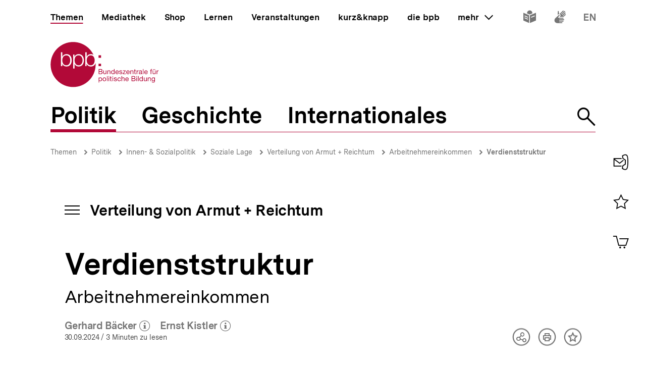

--- FILE ---
content_type: text/javascript
request_url: https://www.bpb.de/themes/custom/bpbtheme/assets/js/4778.75d15901d4c811abcbfc.js
body_size: 690
content:
"use strict";(self.webpackChunkbpb_2019=self.webpackChunkbpb_2019||[]).push([[4778],{94778:function(t,e,i){i.r(e),i.d(e,{default:function(){return s}});i(66992),i(41539),i(78783),i(33948),i(60285),i(41637);var r=i(86254),n={props:{title:{type:String},src:{type:String,required:!0},adaptiveHeight:{type:Boolean,default:!1}},data:function(){return{iframeHeight:0,iframeHeightObserver:void 0,inViewport:!1}},computed:{isSameHost:function(){var t=window.location,e=new URL(this.src,window.location.href);return t.hostname===e.hostname},hasAdaptiveHeight:function(){return this.isSameHost&&this.adaptiveHeight}},mounted:function(){this.hasAdaptiveHeight&&this.$refs.iframe.addEventListener("load",this.watchHeight)},beforeDestroy:function(){this.iframeHeightObserver&&this.iframeHeightObserver.disconnect()},methods:{watchHeight:function(){this.iframeHeightObserver=new r.do(this.updateHeight),this.iframeHeightObserver.observe(this.$refs.iframe.contentWindow.document.body)},updateHeight:function(){this.iframeHeight=this.$refs.iframe.contentWindow.document.body.scrollHeight},onEnter:function(){this.inViewport=!0}}},s=(0,i(51900).Z)(n,(function(){var t=this,e=t._self._c;return e("div",{ref:"container",staticClass:"iframe-container is-lazy",class:{"is-active":t.inViewport},style:{computedHeight:t.hasAdaptiveHeight}},[e("u-intersect",{attrs:{"root-margin":"0px 0px 250px 0px",once:!0},on:{enter:t.onEnter}},[e("iframe",{ref:"iframe",staticClass:"iframe",style:{height:!!t.hasAdaptiveHeight&&"".concat(t.iframeHeight,"px"),width:!!t.hasAdaptiveHeight&&"100%"},attrs:{src:t.inViewport?t.src:"data:,",title:t.title}})])],1)}),[],!1,null,null,null).exports}}]);
//# sourceMappingURL=4778.75d15901d4c811abcbfc.js.map

--- FILE ---
content_type: text/javascript
request_url: https://www.bpb.de/themes/custom/bpbtheme/assets/js/9459.19099eab627ac705bcd2.js
body_size: 4346
content:
/*! For license information please see 9459.19099eab627ac705bcd2.js.LICENSE.txt */
"use strict";(self.webpackChunkbpb_2019=self.webpackChunkbpb_2019||[]).push([[9459],{49459:function(t,e,o){o.r(e),o.d(e,{default:function(){return d}});o(9653),o(92222),o(69070),o(47941),o(82526),o(57327),o(41539),o(38880),o(54747),o(49337),o(33321),o(88674),o(41817),o(32165),o(66992),o(78783),o(33948),o(72443),o(39341),o(73706),o(10408),o(30489),o(68309),o(68304),o(65069),o(47042);var r=o(20629),n=o(58325);function i(t){return i="function"==typeof Symbol&&"symbol"==typeof Symbol.iterator?function(t){return typeof t}:function(t){return t&&"function"==typeof Symbol&&t.constructor===Symbol&&t!==Symbol.prototype?"symbol":typeof t},i(t)}function s(){s=function(){return t};var t={},e=Object.prototype,o=e.hasOwnProperty,r="function"==typeof Symbol?Symbol:{},n=r.iterator||"@@iterator",c=r.asyncIterator||"@@asyncIterator",a=r.toStringTag||"@@toStringTag";function h(t,e,o){return Object.defineProperty(t,e,{value:o,enumerable:!0,configurable:!0,writable:!0}),t[e]}try{h({},"")}catch(O){h=function(t,e,o){return t[e]=o}}function u(t,e,o,r){var n=e&&e.prototype instanceof d?e:d,i=Object.create(n.prototype),s=new L(r||[]);return i._invoke=function(t,e,o){var r="suspendedStart";return function(n,i){if("executing"===r)throw new Error("Generator is already running");if("completed"===r){if("throw"===n)throw i;return P()}for(o.method=n,o.arg=i;;){var s=o.delegate;if(s){var c=b(s,o);if(c){if(c===f)continue;return c}}if("next"===o.method)o.sent=o._sent=o.arg;else if("throw"===o.method){if("suspendedStart"===r)throw r="completed",o.arg;o.dispatchException(o.arg)}else"return"===o.method&&o.abrupt("return",o.arg);r="executing";var a=l(t,e,o);if("normal"===a.type){if(r=o.done?"completed":"suspendedYield",a.arg===f)continue;return{value:a.arg,done:o.done}}"throw"===a.type&&(r="completed",o.method="throw",o.arg=a.arg)}}}(t,o,s),i}function l(t,e,o){try{return{type:"normal",arg:t.call(e,o)}}catch(O){return{type:"throw",arg:O}}}t.wrap=u;var f={};function d(){}function m(){}function y(){}var v={};h(v,n,(function(){return this}));var p=Object.getPrototypeOf,g=p&&p(p(E([])));g&&g!==e&&o.call(g,n)&&(v=g);var w=y.prototype=d.prototype=Object.create(v);function z(t){["next","throw","return"].forEach((function(e){h(t,e,(function(t){return this._invoke(e,t)}))}))}function x(t,e){function r(n,s,c,a){var h=l(t[n],t,s);if("throw"!==h.type){var u=h.arg,f=u.value;return f&&"object"==i(f)&&o.call(f,"__await")?e.resolve(f.__await).then((function(t){r("next",t,c,a)}),(function(t){r("throw",t,c,a)})):e.resolve(f).then((function(t){u.value=t,c(u)}),(function(t){return r("throw",t,c,a)}))}a(h.arg)}var n;this._invoke=function(t,o){function i(){return new e((function(e,n){r(t,o,e,n)}))}return n=n?n.then(i,i):i()}}function b(t,e){var o=t.iterator[e.method];if(void 0===o){if(e.delegate=null,"throw"===e.method){if(t.iterator.return&&(e.method="return",e.arg=void 0,b(t,e),"throw"===e.method))return f;e.method="throw",e.arg=new TypeError("The iterator does not provide a 'throw' method")}return f}var r=l(o,t.iterator,e.arg);if("throw"===r.type)return e.method="throw",e.arg=r.arg,e.delegate=null,f;var n=r.arg;return n?n.done?(e[t.resultName]=n.value,e.next=t.nextLoc,"return"!==e.method&&(e.method="next",e.arg=void 0),e.delegate=null,f):n:(e.method="throw",e.arg=new TypeError("iterator result is not an object"),e.delegate=null,f)}function C(t){var e={tryLoc:t[0]};1 in t&&(e.catchLoc=t[1]),2 in t&&(e.finallyLoc=t[2],e.afterLoc=t[3]),this.tryEntries.push(e)}function k(t){var e=t.completion||{};e.type="normal",delete e.arg,t.completion=e}function L(t){this.tryEntries=[{tryLoc:"root"}],t.forEach(C,this),this.reset(!0)}function E(t){if(t){var e=t[n];if(e)return e.call(t);if("function"==typeof t.next)return t;if(!isNaN(t.length)){var r=-1,i=function e(){for(;++r<t.length;)if(o.call(t,r))return e.value=t[r],e.done=!1,e;return e.value=void 0,e.done=!0,e};return i.next=i}}return{next:P}}function P(){return{value:void 0,done:!0}}return m.prototype=y,h(w,"constructor",y),h(y,"constructor",m),m.displayName=h(y,a,"GeneratorFunction"),t.isGeneratorFunction=function(t){var e="function"==typeof t&&t.constructor;return!!e&&(e===m||"GeneratorFunction"===(e.displayName||e.name))},t.mark=function(t){return Object.setPrototypeOf?Object.setPrototypeOf(t,y):(t.__proto__=y,h(t,a,"GeneratorFunction")),t.prototype=Object.create(w),t},t.awrap=function(t){return{__await:t}},z(x.prototype),h(x.prototype,c,(function(){return this})),t.AsyncIterator=x,t.async=function(e,o,r,n,i){void 0===i&&(i=Promise);var s=new x(u(e,o,r,n),i);return t.isGeneratorFunction(o)?s:s.next().then((function(t){return t.done?t.value:s.next()}))},z(w),h(w,a,"Generator"),h(w,n,(function(){return this})),h(w,"toString",(function(){return"[object Generator]"})),t.keys=function(t){var e=[];for(var o in t)e.push(o);return e.reverse(),function o(){for(;e.length;){var r=e.pop();if(r in t)return o.value=r,o.done=!1,o}return o.done=!0,o}},t.values=E,L.prototype={constructor:L,reset:function(t){if(this.prev=0,this.next=0,this.sent=this._sent=void 0,this.done=!1,this.delegate=null,this.method="next",this.arg=void 0,this.tryEntries.forEach(k),!t)for(var e in this)"t"===e.charAt(0)&&o.call(this,e)&&!isNaN(+e.slice(1))&&(this[e]=void 0)},stop:function(){this.done=!0;var t=this.tryEntries[0].completion;if("throw"===t.type)throw t.arg;return this.rval},dispatchException:function(t){if(this.done)throw t;var e=this;function r(o,r){return s.type="throw",s.arg=t,e.next=o,r&&(e.method="next",e.arg=void 0),!!r}for(var n=this.tryEntries.length-1;n>=0;--n){var i=this.tryEntries[n],s=i.completion;if("root"===i.tryLoc)return r("end");if(i.tryLoc<=this.prev){var c=o.call(i,"catchLoc"),a=o.call(i,"finallyLoc");if(c&&a){if(this.prev<i.catchLoc)return r(i.catchLoc,!0);if(this.prev<i.finallyLoc)return r(i.finallyLoc)}else if(c){if(this.prev<i.catchLoc)return r(i.catchLoc,!0)}else{if(!a)throw new Error("try statement without catch or finally");if(this.prev<i.finallyLoc)return r(i.finallyLoc)}}}},abrupt:function(t,e){for(var r=this.tryEntries.length-1;r>=0;--r){var n=this.tryEntries[r];if(n.tryLoc<=this.prev&&o.call(n,"finallyLoc")&&this.prev<n.finallyLoc){var i=n;break}}i&&("break"===t||"continue"===t)&&i.tryLoc<=e&&e<=i.finallyLoc&&(i=null);var s=i?i.completion:{};return s.type=t,s.arg=e,i?(this.method="next",this.next=i.finallyLoc,f):this.complete(s)},complete:function(t,e){if("throw"===t.type)throw t.arg;return"break"===t.type||"continue"===t.type?this.next=t.arg:"return"===t.type?(this.rval=this.arg=t.arg,this.method="return",this.next="end"):"normal"===t.type&&e&&(this.next=e),f},finish:function(t){for(var e=this.tryEntries.length-1;e>=0;--e){var o=this.tryEntries[e];if(o.finallyLoc===t)return this.complete(o.completion,o.afterLoc),k(o),f}},catch:function(t){for(var e=this.tryEntries.length-1;e>=0;--e){var o=this.tryEntries[e];if(o.tryLoc===t){var r=o.completion;if("throw"===r.type){var n=r.arg;k(o)}return n}}throw new Error("illegal catch attempt")},delegateYield:function(t,e,o){return this.delegate={iterator:E(t),resultName:e,nextLoc:o},"next"===this.method&&(this.arg=void 0),f}},t}function c(t,e,o,r,n,i,s){try{var c=t[i](s),a=c.value}catch(h){return void o(h)}c.done?e(a):Promise.resolve(a).then(r,n)}function a(t,e){var o=Object.keys(t);if(Object.getOwnPropertySymbols){var r=Object.getOwnPropertySymbols(t);e&&(r=r.filter((function(e){return Object.getOwnPropertyDescriptor(t,e).enumerable}))),o.push.apply(o,r)}return o}function h(t){for(var e=1;e<arguments.length;e++){var o=null!=arguments[e]?arguments[e]:{};e%2?a(Object(o),!0).forEach((function(e){u(t,e,o[e])})):Object.getOwnPropertyDescriptors?Object.defineProperties(t,Object.getOwnPropertyDescriptors(o)):a(Object(o)).forEach((function(e){Object.defineProperty(t,e,Object.getOwnPropertyDescriptor(o,e))}))}return t}function u(t,e,o){return e in t?Object.defineProperty(t,e,{value:o,enumerable:!0,configurable:!0,writable:!0}):t[e]=o,t}var l={props:{zoomFactor:{type:Number,default:3},hiresImage:{type:String,default:""}},data:function(){return{zoomCoords:void 0,zoomTouchMoveCoords:void 0,zoomTouchEndCoords:void 0,moveIntent:!1}},computed:h(h({},(0,r.Se)({isZoomed:"zoombox/isZoomed",windowInnerWidth:"window/innerWidth",windowInnerHeight:"window/innerHeight"})),{},{zoomContent:function(){return this.$refs.zoomPlane.querySelector("*:first-child")},windowDimension:function(){return"".concat(this.windowInnerHeight,"x").concat(this.windowInnerWidth)}}),watch:{zoomCoords:function(t){var e=this;t&&(this.hiresImage?this.$nextTick((function(){e.$refs.hiresImage.style.transform="translate(".concat(t.x,"%, ").concat(t.y,"%)")})):this.zoomContent.style.transform="translate(".concat(t.x,"%, ").concat(t.y,"%)"))},isZoomed:function(t){t&&this.update(),t||this.reset()},windowDimension:function(){this.isZoomed&&(this.reset(),this.update()),this.setHeight()}},mounted:function(){this.setInitialHeight(),window.addEventListener("keydown",this.keydownHandler),window.addEventListener("keyup",this.keyupHandler)},beforeDestroy:function(){window.removeEventListener("keydown",this.keydownHandler),window.removeEventListener("keyup",this.keyupHandler)},methods:{setInitialHeight:function(){var t,e=this;return(t=s().mark((function t(){var o;return s().wrap((function(t){for(;;)switch(t.prev=t.next){case 0:if(null!==(o=e.$el.querySelector("img"))&&void 0!==o&&o.complete){t.next=4;break}return t.next=4,(0,n.$w)(e.$el,"load",!0);case 4:e.setHeight();case 5:case"end":return t.stop()}}),t)})),function(){var e=this,o=arguments;return new Promise((function(r,n){var i=t.apply(e,o);function s(t){c(i,r,n,s,a,"next",t)}function a(t){c(i,r,n,s,a,"throw",t)}s(void 0)}))})()},setHeight:function(){var t=this;this.$el.style.height="",this.$nextTick((function(){t.$el.style.height=t.$el.offsetHeight+"px"}))},move:function(t){if(this.isZoomed){if(t.touches){var e=this.zoomTouchMoveCoords.x-t.touches[0].clientX,o=this.zoomTouchMoveCoords.y-t.touches[0].clientY,r=this.zoomTouchEndCoords.x+e,n=o+this.zoomTouchEndCoords.y;return this.zoomTouchMoveCoords={x:t.touches[0].clientX,y:t.touches[0].clientY},this.zoomTouchEndCoords={x:r,y:n},void(this.zoomCoords={x:this.translateX(r),y:this.translateY(n)})}if(t.keyCode){if(37!==t.keyCode&&39!==t.keyCode&&38!==t.keyCode&&40!==t.keyCode)return;this.zoomCoords||(this.zoomCoords={x:0,y:0});var i=37===t.keyCode||39===t.keyCode,s=38===t.keyCode||40===t.keyCode,c={37:-1,38:-1,39:1,40:1},a=this.zoomCoords.x+c[t.keyCode],h=this.zoomCoords.y+c[t.keyCode],u=100-100/this.zoomFactor,l=100-this.$refs.zoomPlane.clientHeight/this.$refs.hiresImage.clientHeight*100;return this.zoomCoords={x:i?a:this.zoomCoords.x,y:s?h:this.zoomCoords.y},-1*a>u&&(this.zoomCoords={x:-1*u,y:this.zoomCoords.y}),a>0&&(this.zoomCoords={x:0,y:this.zoomCoords.y}),-1*h>l&&(this.zoomCoords={x:this.zoomCoords.x,y:-1*l}),void(h>0&&(this.zoomCoords={x:this.zoomCoords.x,y:0}))}this.zoomCoords={x:this.translateX(t.clientX),y:this.translateY(t.clientY)}}},moveLock:function(t){this.isZoomed&&("touchend"===(null===t||void 0===t?void 0:t.type)&&(this.zoomTouchMoveCoords=void 0),this.moveIntent=!1)},moveUnlock:function(t){this.isZoomed&&("touchstart"===(null===t||void 0===t?void 0:t.type)&&(this.zoomTouchMoveCoords={x:t.touches[0].clientX,y:t.touches[0].clientY},this.zoomTouchEndCoords||(this.zoomTouchEndCoords=this.zoomTouchMoveCoords)),this.moveIntent=!0)},update:function(){var t=this,e=this.$refs.zoomPlane.clientWidth,o=this.$refs.zoomPlane.clientHeight;this.$refs.zoomPlane.style.width="".concat(e,"px"),this.$refs.zoomPlane.style.height="".concat(o,"px"),this.hiresImage?this.$nextTick((function(){t.$refs.hiresImage.style.width="".concat(100*t.zoomFactor,"%")})):this.zoomContent.style.width="".concat(100*this.zoomFactor,"%")},reset:function(){this.$refs.zoomPlane.style.width="",this.zoomContent.style.width="",this.zoomContent.style.height="",this.zoomContent.style.transform="",this.zoomCoords=void 0,this.moveIntent=!1,this.$store.dispatch("zoombox/update",{isZoomed:!1})},translateX:function(t){var e=t-(window.innerWidth-this.$refs.zoomPlane.clientWidth)/2;return e<=0?0:e>this.$refs.zoomPlane.clientWidth?-(100-100/this.zoomFactor):100*-e/this.$refs.zoomPlane.clientWidth*(1-1/this.zoomFactor)},translateY:function(t){var e=t-(window.innerHeight-this.$refs.zoomPlane.clientHeight)/2;return e<=0?0:e>this.$refs.zoomPlane.clientHeight?-(100-100/this.zoomFactor):100*-e/this.$refs.zoomPlane.clientHeight*(1-1/this.zoomFactor)},keydownHandler:function(t){this.isZoomed&&(this.moveUnlock(),this.move(t))},keyupHandler:function(){this.isZoomed&&this.moveLock()}}},f=l,d=(0,o(51900).Z)(f,(function(){var t=this,e=t._self._c;return e("div",{ref:"zoomPlane",staticClass:"zoombox",class:[{"zoombox--zoomed":t.isZoomed},{"zoombox--moving":t.moveIntent}],on:{mouseenter:t.moveUnlock,mousemove:t.move,mouseleave:t.moveLock,touchstart:t.moveUnlock,touchmove:t.move,touchend:t.moveLock}},[t.hiresImage&&t.isZoomed?t._e():t._t("default"),t._v(" "),t.hiresImage&&t.isZoomed?e("img",{ref:"hiresImage",attrs:{src:t.hiresImage}}):t._e()],2)}),[],!1,null,null,null).exports}}]);
//# sourceMappingURL=9459.19099eab627ac705bcd2.js.map